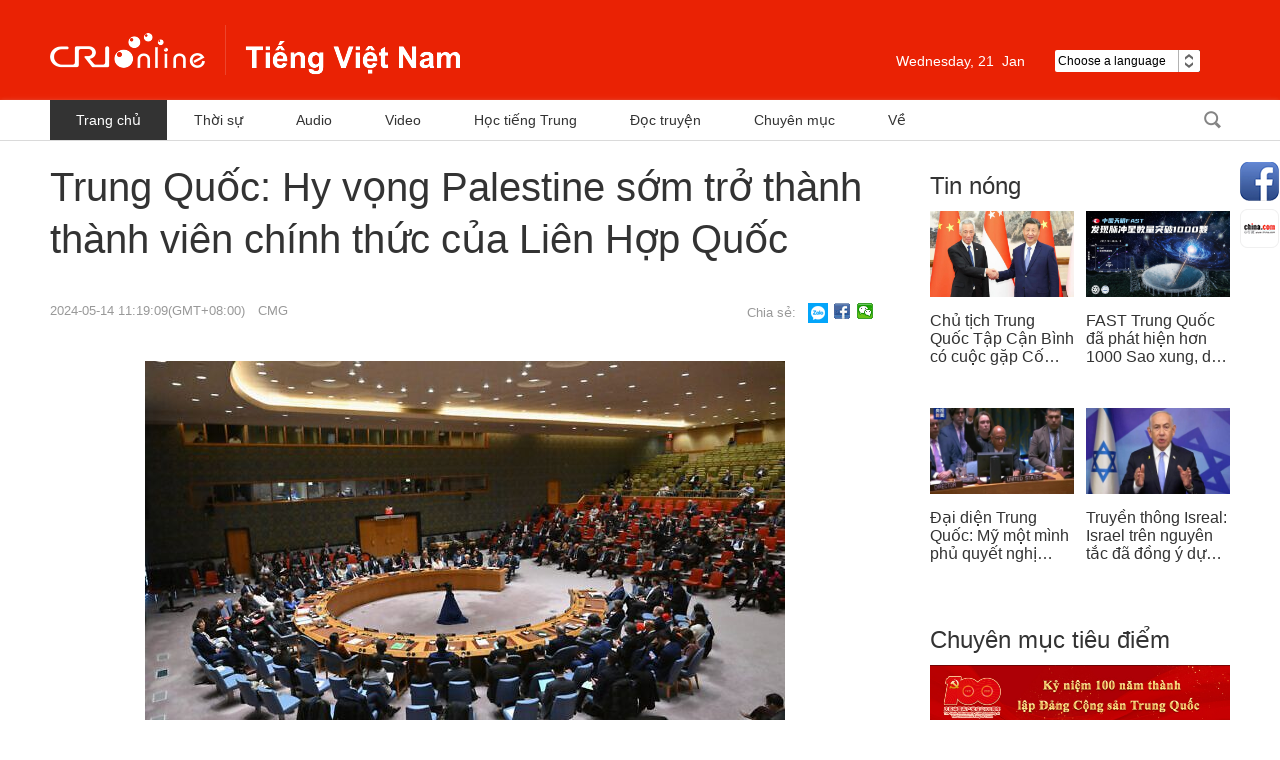

--- FILE ---
content_type: text/html
request_url: https://vietnamese.cri.cn/2024/05/14/ARTIJt5PBDI6YBY5fnS5axTL240514.shtml
body_size: 6253
content:
 <!DOCTYPE html PUBLIC "-//W3C//DTD XHTML 1.0 Transitional//EN" "http://www.w3.org/TR/xhtml1/DTD/xhtml1-transitional.dtd">
<html xmlns="http://www.w3.org/1999/xhtml">
<head>
<meta http-equiv="Content-Type" content="text/html; charset=utf-8" />
<meta name="viewport" content="width=device-width,initial-scale=1.0, minimum-scale=1.0,maximum-scale=1.0,user-scalable=no">
<meta name="filetype" content="1">
<meta name="publishedtype" content="1">
<meta name="pagetype" content="1">
<meta name="format-detection" content="telephone=no">
<meta name="renderer" content="webkit|ie-comp|ie-stand">
<meta http-equiv="X-UA-Compatible" content="IE=edge,chrome=1">
<meta http-equiv="Pragma" content="no-cache">
<meta http-equiv="Cache-Control" content="no-cache">
<meta name="author" content="Thiên Thư">
<meta name="source" content="CMG">
<title>Trung Quốc: Hy vọng Palestine sớm trở thành thành viên chính thức của Liên Hợp Quốc</title>
<meta name="catalogs" content="PAGEzfYkJoaJ4GFXS71WGCJ1220304">
<meta name="contentid" content="ARTIJt5PBDI6YBY5fnS5axTL240514">
<meta name="spm-id" content="C59729840330">
<meta name="keywords" content="">
<meta name="description" content="">
<link rel="stylesheet" href="//rcrires.cri.cn/photoAlbum/cri/templet/common/DEPA1646793964340280/reset.css">
<link rel="stylesheet" href="//rcrires.cri.cn/photoAlbum/cri/templet/common/DEPA1646793964340280/style.css">
<link rel="stylesheet" href="//rcrires.cri.cn/photoAlbum/cri/templet/common/DEPA1646793964340280/common.css">
<link rel="stylesheet" href="//rcrires.cri.cn/photoAlbum/cri/templet/common/DEPA1647243583381700/share_style.css">
<link rel="stylesheet" href="//rcrires.cri.cn/photoAlbum/cri/templet/common/DEPA1646793964340280/swiper.css" />
<script type="text/javascript" src="//rcrires.cri.cn/library/script/jquery-1.7.2.min.js"></script>
<script src="//rcrires.cri.cn/photoAlbum/cri/templet/common/DEPA1646793964340280/swiper.js"></script>
<script type="text/javascript" src="//rcrires.cri.cn/player/common/h5/js/createSmartPlayer1.0.0.js"></script>
<link rel="stylesheet" type="text/css" href="//rcrires.cri.cn/player/common/h5/css/video-js7.4.1.css" rel="stylesheet">
<link rel="stylesheet" type="text/css" href="//rcrires.cri.cn/player/common/h5/css/cri.complayer.css" rel="stylesheet">
<script>
		  if (window.innerWidth<=1024){
			  autoRem();
		  }
		  
		  function autoRem(){
			  var view_width = document.getElementsByTagName('html')[0].getBoundingClientRect().width;
		  
			  var _html = document.getElementsByTagName('html')[0];
			  view_width>1242?_html.style.fontSize = 1242 / 16 + 'px':_html.style.fontSize = view_width / 16 + 'px';
		  }
		  window.onresize = function(){
			  if (window.innerWidth<=1024){
				  autoRem();
			  }
		  }
		</script>
<script language="JavaScript">
			var url_domainname = location.href;
			var num_1 = url_domainname.split("//")[1];
			var domainame_ = num_1.split("/")[0];
			var type_ = num_1.split(".")[0];
			var commentTitle = "Trung Quốc: Hy vọng Palestine sớm trở thành thành viên chính thức của Liên Hợp Quốc"; //评论标题
			var itemid1 = "ARTIJt5PBDI6YBY5fnS5axTL240514"; //正文页id，赋值给留言评论模块的参数之一
			var commentUrl = "https://vietnamese.cri.cn/2024/05/14/ARTIJt5PBDI6YBY5fnS5axTL240514.shtml";
			var column_id = "TOPC1642060997901670";
			var sub_column_id = "PAGEzfYkJoaJ4GFXS71WGCJ1220304";
			var domainname = domainame_;
			var sobey_video_flag = '';
			var type = type_;
			var pindao_1 = "CHAL1642059729840330";
			var dateNum = (new Date()).toLocaleDateString() + " " + (new Date()).toLocaleTimeString();
			var times_str = dateNum.replace(/年/g, '-').replace(/月/g, '-').replace(/日/g, '-').replace(/:/g, '-');
			var new_str = times_str.replace(/ /g, '-');
			var arr = new_str.split("-");
			var datum = new Date(Date.UTC(arr[0], arr[1] - 1, arr[2] - 2, arr[3] - 8, arr[4], arr[5]));
			var timeint = datum.getTime() / 1000;
			var html;
			var sorts_dianji = sub_column_id + ',' + column_id + ',' + itemid1.substring(0, 4); /*点击量sorts值*/
			var searchkeywords = "";
			var commentbreif = "";
			var commentimg3 = "";
			var commentimg2 = "";
			var commentimg1 = "https://p5crires.cri.cn/photoworkspace/cri/2024/05/14/2024051411184564007.jpg";
			var commentimg0 = "";
			var commentimg = commentimg3;
			if (commentimg3 == "") {
				commentimg = commentimg2;
			}
			if (commentimg2 == "") {
				commentimg = commentimg1;
			}
			if (commentimg1 == "") {
				commentimg = commentimg0;
			}
			if (commentimg.split("//")[0] == '' || commentimg.split("//")[0] == 'http:') {
				commentimg = "https://" + commentimg.split("//")[1];
			}
			var hdprop ="";
		</script>
<script type="text/javascript">
			var publishDate ="";
		</script>
</head>
<body data-spm="PzfYkJoaJ4GF">
<script>
		with(document)with(body)with(insertBefore(createElement("script"),firstChild))setAttribute("exparams","v_id=&aplus&",id="tb-beacon-aplus",src=(location>"https"?"//js":"//js")+".data.cctv.com/__aplus_plugin_cctv.js,aplus_plugin_aplus_u.js")
	</script>
<div class="page_wrap">
<div data-spm="EVs2SPP3iJZZ">
<div class="header-wrap">
<div class="header_con">
<div class="logo"><a href="//vietnamese.cri.cn/index.shtml">越南</a></div>
<div class="header-menu">
<div class="date_div left">
</div>
<div class="weather marR30 left">
</div>
<div class="languageSelect left">
<label> Choose a language
<select onchange="if(this.value!='')window.location=this.value" class="language">
<option>Choose a language
</option>
<option value="http://www.cri.cn/index.html?lang=zh-CN">Chinese Simplified
</option>
<option value="http://big5.cri.cn/">Chinese Traditional
</option>
<option value="http://albanian.cri.cn">Albanian
</option>
<option value="http://arabic.cri.cn">Arabic
</option>
<option value="http://belarusian.cri.cn/">Belarusian
</option>
<option value="http://bengali.cri.cn">Bengali
</option>
<option value="http://bulgarian.cri.cn">Bulgarian
</option>
<option value="http://cambodian.cri.cn">Cambodian
</option>
<option value="http://croatian.cri.cn">Croatian
</option>
<option value="http://czech.cri.cn">Czech
</option>
<option value="http://english.cri.cn">English
</option>
<option value="http://esperanto.cri.cn">Esperanto
</option>
<option value="http://filipino.cri.cn">Filipino
</option>
<option value="http://french.cri.cn">French
</option>
<option value="http://german.cri.cn">German
</option>
<option value="http://greek.cri.cn/">Greek
</option>
<option value="http://hausa.cri.cn">Hausa
</option>
<option value="http://hebrew.cri.cn/">Hebrew
</option>
<option value="http://hindi.cri.cn">Hindi
</option>
<option value="http://hungarian.cri.cn">Hungarian
</option>
<option value="http://indonesian.cri.cn">Indonesian
</option>
<option value="http://italian.cri.cn">Italian
</option>
<option value="http://japanese.cri.cn">Japanese
</option>
<option value="http://korean.cri.cn">Korean
</option>
<option value="http://laos.cri.cn">Laos
</option>
<option value="http://malay.cri.cn">Malay
</option>
<option value="http://mongol.cri.cn">Mongol
</option>
<option value="http://myanmar.cri.cn">Myanmar
</option>
<option value="http://nepal.cri.cn">Nepal
</option>
<option value="http://persian.cri.cn">Persian
</option>
<option value="http://polish.cri.cn">Polish
</option>
<option value="http://portuguese.cri.cn">Portuguese
</option>
<option value="http://pushtu.cri.cn">Pushtu
</option>
<option value="http://romanian.cri.cn">Romanian
</option>
<option value="http://russian.cri.cn">Russian
</option>
<option value="http://serbian.cri.cn">Serbian
</option>
<option value="http://sinhalese.cri.cn">Sinhalese
</option>
<option value="http://espanol.cri.cn">Spanish
</option>
<option value="http://swahili.cri.cn">Swahili
</option>
<option value="http://tamil.cri.cn">Tamil
</option>
<option value="http://thai.cri.cn">Thai
</option>
<option value="http://turkish.cri.cn/">Turkish
</option>
<option value="http://ukrainian.cri.cn">Ukrainian
</option>
<option value="http://urdu.cri.cn">Urdu
</option>
<option value="http://vietnamese.cri.cn">Vietnamese
</option>
</select>
</label>
</div>
<div class="clear"></div>
</div>
<div class="menu">
<div class="menu-name">Menu</div>
<div class="menu-icon"></div>
</div>
<div class="clear"></div>
</div>
</div>
<div class="menu-box-wrap">
<div class="menu-box">
<div class="menu-box-title">Menu<div class="menu-box-close"></div>
</div>
<ul>
<li><a href="//vietnamese.cri.cn/index.shtml">Trang chủ</a></li>
<li><a href="//vietnamese.cri.cn/news/index.shtml">Thời sự</a></li>
<li><a href="//vietnamese.cri.cn/audio/index.shtml">Audio</a></li>
<li><a href="//vietnamese.cri.cn/video/index.shtml">Video</a></li>
<li><a href="//vietnamese.cri.cn/chinese">Học tiếng Trung</a></li>
<li><a href="//vietnamese.cri.cn/novel">Đọc truyện</a></li>
<li><a href="//vietnamese.cri.cn/topic/index.shtml">Chuyên mục</a></li>
</ul>
</div>
</div>
<div class="all-bg"></div>
<div class="nav">
<div class="w1180">
<div class="nav-list left">
<div class="nav_a_hover tran_1"></div>
<ul>
<li><a href="//vietnamese.cri.cn/index.shtml" target="_blank">Trang chủ</a></li>
<li><a href="//vietnamese.cri.cn/news/index.shtml" target="_blank">Thời sự</a></li>
<li><a href="//vietnamese.cri.cn/audio/index.shtml" target="_blank">Audio</a></li>
<li><a href="//vietnamese.cri.cn/video/index.shtml" target="_blank">Video</a></li>
<li><a href="//vietnamese.cri.cn/chinese" target="_blank">Học tiếng Trung</a></li>
<li><a href="//vietnamese.cri.cn/novel" target="_blank">Đọc truyện</a></li>
<li><a href="//vietnamese.cri.cn/topic/index.shtml" target="_blank">Chuyên mục</a></li>
<li><a href="//vietnamese.cri.cn/us/index.shtml" target="_blank">Về</a></li>
<div class="clear"></div>
</ul>
</div>
<div class="nav-function right">
<div class="login left" style="display:none;">
<h2><a href="###">Đăng nhập</a></h2>
<h3><a href="###" class="tran_1">Senw<i class="tran_1"></i></a></h3>
<ul>
<li class="exit"><a href="###">Mag Log-out</a></li>
</ul>
</div>
<div class="nav-search nav-btn left">
<h2 class="tran_1"></h2>
<div class="nav-btn-eff">
<div class="nav-search-box nav-btn-box">
<form action="//www.google.com/search" method="get" target="_blank">
<label>
<input type="text" placeholder="Nhập nội dung tìm kiếm" name="q" />
<input type="hidden" name="ie" value="UTF-8" />
<input type="hidden" name="sitesearch" value="vietnamese.cri.cn" />
<input class="search" name="vs" value="vietnamese.cri.cn" type="hidden" />
</label>
</form>
</div>
</div>
</div>
<div class="clear"></div>
</div>
<div class="clear"></div>
</div>
</div></div>
<div id="page_body">
<div class="vspace" style="height:20px;"></div>
<div class="column_wrapper_1180">
<div class="w830">
<div class="Vietnam_elseB_ind01">
<p class="title">Trung Quốc: Hy vọng Palestine sớm trở thành thành viên chính thức của Liên Hợp Quốc</p>
<div class="sign">
<span class="sign_time">2024-05-14 11:19:09(GMT+08:00)</span>
<span class="sign_cri"><a href="javascript:;">CMG</a></span>
</div>
<div class="iconbox">
<span class="shareTix">Chia sẻ:</span>
<a class="zsw zalo-share-button" target="_blank" href="https://id.zalo.me/account?continue=https%3A%2F%2Fbutton-share.zalo.me%2Fshare_external%3Flayout%3D2%26color%3Dblue%26customize%3Dfalse%26d%3DeyJ1cmwiOiJodHRwOi8vZGV2ZWxvcGVycy56YWxvLm1lIn0%25253D%26shareType%3DNaN"></a>
<a class="fbk" href="javascript:;" data-fx='fb-btn'></a>
<a class="wx" href="javascript:;" data-fx='wx-btn'></a>
<div class="clear"></div>
</div>
<div class="clear"></div>
</div>
<div class="vspace" style="height:30px;"></div>
<div class="Vietnam_elseB_ind02">
<p style="text-align: center;" class="photo_img_20190808"><img src="https://p2crires.cri.cn/photoworkspace/cri/contentimg/2024/05/14/2024051411183898787.jpg" alt=""/></p><p>Theo tin Đài chúng t&ocirc;i: Ngày 13/5, tại bu&ocirc;̉i họp báo thường kỳ, Người Phát ng&ocirc;n B&ocirc;̣ Ngoại giao Trung Qu&ocirc;́c U&ocirc;ng Văn B&acirc;n cho bi&ecirc;́t, Trung Qu&ocirc;́c mong Palestine sớm trở thành nước thành vi&ecirc;n chính thức của Li&ecirc;n Hợp Qu&ocirc;́c.</p><p>&Ocirc;ng U&ocirc;ng Văn B&acirc;n cho bi&ecirc;́t, Đại h&ocirc;̣i đ&ocirc;̀ng trong phi&ecirc;n họp đặc bi&ecirc;̣t kh&acirc;̉n c&acirc;́p đã th&ocirc;ng qua nghị quy&ecirc;́t với đa s&ocirc;́ áp đảo, tái khẳng định nh&acirc;n d&acirc;n Palestine có quy&ecirc;̀n tự quy&ecirc;́t bao g&ocirc;̀m vi&ecirc;̣c thành l&acirc;̣p m&ocirc;̣t nhà nước đ&ocirc;̣c l&acirc;̣p, xác nh&acirc;̣n Palestine phù hợp tư cách trở thành nước thành vi&ecirc;n chính thức của Li&ecirc;n Hợp Qu&ocirc;́c, đ&ecirc;̀ nghị H&ocirc;̣i đ&ocirc;̀ng Bảo an tích cực xem xét lại đơn xin gia nh&acirc;̣p Li&ecirc;n Hợp Qu&ocirc;́c của Palestine, đi&ecirc;̀u này đã phản ánh nguy&ecirc;̣n vọng của c&ocirc;̣ng đ&ocirc;̀ng qu&ocirc;́c t&ecirc;́. Trung Quốc k&ecirc;u gọi c&aacute;c nước li&ecirc;n quan kh&ocirc;ng tiếp tục đứng ở b&ecirc;n đ&ocirc;́i l&acirc;̣p của cộng đồng quốc tế, đạo đức quốc tế v&agrave; lương t&acirc;m con người, kh&ocirc;ng g&acirc;y th&ecirc;m trở ngại cho vi&ecirc;̣c Palestine gia nhập Li&ecirc;n Hợp Quốc.</p>
<div class="page-nav"></div>
<span class="editor">Biên tập viên:Dung Dung</span>
</div>
<div class="vspace" style="height:120px;"></div>
</div>
<div class="w300">
<link type="text/css" rel="stylesheet" href="//rcrires.cri.cn/cri/vietnamese/include/vietnamese/right/style/style.css?1827e93bdc5ef1e3cd1d3d2469289ba6"/><div class="md_Vietnam_elseB">
<div class="md_hdc"></div>
<div class="md_hd">
<span class="mh_title">
<a href="https://vietnamese.cri.cn/news/index.shtml" target="_blank">Tin nóng</a>
</span>
<span class="mh_option">
<a href="https://vietnamese.cri.cn/news/index.shtml" target="_blank"></a>
</span>
</div>
<div class="md_bd">
<div class="Vietnam_elseB_con01">
<ul>
<li>
<div class="img_box">
<a href="https://vietnamese.cri.cn/2024/11/27/ARTIMgNgw5NIMBelYtpOCxRQ241127.shtml" target="_blank"><img src="https://p5crires.cri.cn/photoworkspace/cri/2024/11/27/2024112713392892166.jpg" width="144" height="86"></a>
</div>
<div class="text_box">
<p><a href="https://vietnamese.cri.cn/2024/11/27/ARTIMgNgw5NIMBelYtpOCxRQ241127.shtml" target="_blank">Chủ tịch Trung Quốc Tập Cận Bình có cuộc gặp Cố vấn nhà nước Singapore Lý Hiển Long</a></p>
</div>
</li>
<li class="last">
<div class="img_box">
<a href="https://vietnamese.cri.cn/2024/11/27/ARTIWEdaoIr8FFlKDw85qNHf241127.shtml" target="_blank"><img src="https://p2crires.cri.cn/photoworkspace/cri/2024/11/27/2024112710405962859.jpg" width="144" height="86"></a>
</div>
<div class="text_box">
<p><a href="https://vietnamese.cri.cn/2024/11/27/ARTIWEdaoIr8FFlKDw85qNHf241127.shtml" target="_blank">FAST Trung Quốc đã phát hiện hơn 1000 Sao xung, dẫn đầu thế giới</a></p>
</div>
</li><li>
<div class="img_box">
<a href="https://vietnamese.cri.cn/2024/11/26/ARTI0OGAwHfYK39ku5fo7AlD241126.shtml" target="_blank"><img src="https://p5crires.cri.cn/photoworkspace/cri/2024/11/26/2024112610564065529.jpg" width="144" height="86"></a>
</div>
<div class="text_box">
<p><a href="https://vietnamese.cri.cn/2024/11/26/ARTI0OGAwHfYK39ku5fo7AlD241126.shtml" target="_blank">Đại diện Trung Quốc: Mỹ một mình phủ quyết nghị quyết ngừng bắn ở Gaza khiến Hội đồng Bảo an Liên Hợp Quốc rơi vào tê liệt</a></p>
</div>
</li>
<li class="last">
<div class="img_box">
<a href="https://vietnamese.cri.cn/2024/11/25/ARTIROT44EOqjw7qZNOY6pfr241125.shtml" target="_blank"><img src="https://p3crires.cri.cn/photoworkspace/cri/2024/11/25/2024112511005322204.jpg" width="144" height="86"></a>
</div>
<div class="text_box">
<p><a href="https://vietnamese.cri.cn/2024/11/25/ARTIROT44EOqjw7qZNOY6pfr241125.shtml" target="_blank">Truyền thông Isreal: Israel trên nguyên tắc đã đồng ý dự thảo thỏa thuận ngừng bắn với Lebanon, nhưng chưa có phản hồi chính thức</a></p>
</div>
</li>
<div class="clear"></div>
</ul>
</div>
</div>
<div class="md_ftc"></div>
</div><div class="ELMTdh0wKrgYrHWsNikrMlpF220316" data-spm="Edh0wKrgYrHW">
<div class="vspace"></div>
</div><div class="md_Vietnam_elseB" data-spm="ERr1PD3ntzLv">
<div class="md_hdc"></div>
<div class="md_hd">
<span class="mh_title">
<a href="//vietnamese.cri.cn/topic/index.shtml" target="_blank">Chuyên mục tiêu điểm</a>
</span>
<span class="mh_option">
<a href="//vietnamese.cri.cn/topic/index.shtml" target="_blank"></a>
</span>
</div>
<div class="md_bd">
<div class="Vietnam_elseB_con02">
<ul>
<li>
<a href="http://vietnamese.cri.cn/special/392f49c0-c4e0-cc25-4db2-9b834a1355ba.html" target="_blank"><img src="https://p1crires.cri.cn/photoAlbum/cri/page/performance/img/2022/3/16/1647418037380_315.jpg"></a>
</li><li>
<a href="http://vietnamese.cri.cn/special/8c45ceda-dcdb-8c52-a7af-9967bb09761c.html" target="_blank"><img src="https://p5crires.cri.cn/photoAlbum/cri/page/performance/img/2022/3/16/1647418023437_748.jpg"></a>
</li>
</ul>
</div>
</div>
<div class="md_ftc"></div>
</div>
</div>
<div class="clear"></div>
</div>
</div>
<div class="footer-wrap" data-spm="EcTKITa3onIm">
<div class="w1180">
<ul>
<li class="left marginRight32">
<a href="//www.chinadaily.com.cn/" target="_blank">
<img src="//p5crires.cri.cn/photoAlbum/cri/templet/common/DEPA1646793964340280/CqgNOltDF7qADDniAAAAAAAAAAA504.120x40.jpg" width="120" height="40" alt="中国日报网站_fororder_中国日报网站" title="中国日报网站" usemap="" />
</a>
</li>
<li class="left marginRight32">
<a href="//english.gov.cn/" target="_blank">
<img src="//p5crires.cri.cn/photoAlbum/cri/templet/common/DEPA1646793964340280/CqgNOltDGCKAc9bQAAAAAAAAAAA645.120x40.jpg" width="120" height="40" alt="中国政府网_fororder_中国政府网" title="中国政府网" usemap="" />
</a>
</li>
<li class="left marginRight32">
<a href="//www.china.org.cn/" target="_blank">
<img src="//p5crires.cri.cn/photoAlbum/cri/templet/common/DEPA1646793964340280/CqgNOltDGJWAe37WAAAAAAAAAAA127.120x40.jpg" width="120" height="40" alt="中国网_fororder_中国网" title="中国网" usemap="" />
</a>
</li>
<li class="left marginRight32">
<a href="//vov.vn/" target="_blank">
<img src="//p5crires.cri.cn/photoAlbum/cri/templet/common/DEPA1646793964340280/CqgNOltDGHyANOfRAAAAAAAAAAA791.120x40.jpg" width="120" height="40" alt="越南之声网站_fororder_越南之声网站" title="越南之声网站" usemap="" />
</a>
</li>
<li class="left marginRight32">
<a href="//english.cctv.com/" target="_blank">
<img src="//p5crires.cri.cn/photoAlbum/cri/templet/common/DEPA1646793964340280/CqgNOltDGGOAHRpqAAAAAAAAAAA304.120x40.jpg" width="120" height="40" alt="央视网_fororder_央视网" title="央视网" usemap="" />
</a>
</li>
<li class="left marginRight32">
<a href="//www.chinaview.cn/" target="_blank">
<img src="//p5crires.cri.cn/photoAlbum/cri/templet/common/DEPA1646793964340280/CqgNOltDGEqAFtYoAAAAAAAAAAA167.120x40.jpg" width="120" height="40" alt="新华网_fororder_新华网" title="新华网" usemap="" />
</a>
</li>
<div class="clear"></div>
</ul>
<p class="marginTop30">© China Radio International.CRI. All Rights Reserved.</p>
<p>16A Shijingshan Road, Beijing, China. 100040</p>
</div>
</div>
</div>
<div class="share-fix">
<div class="share-fix-con">
<ul>
<li class="share-Facebook">
<div class="share-float share-float-pic3">
<ul>
<li class="facebookOne"><a href="https://www.facebook.com/criviet/" target="_blank"></a>
</li>
<li class="facebookTwo"><a href="https://www.facebook.com/crilearningchinese/" target="_blank"></a></li>
<li class="facebookThree"><a href="https://www.facebook.com/crihopthungocanh/" target="_blank"></a></li>
<li class="facebookFore"><a href="https://www.facebook.com/crituoitre/" target="_blank"></a>
</li>
</ul>
</div>
</li>
<li class="share-chinaCloud">
<a href="http://vietnamese.china.com/" target="_blank"></a>
</li>
</ul>
</div>
</div>
<div class="backTop"><a class="tran_1"></a></div>
<div class="all_bg"></div>
<script src="//rcrires.cri.cn/photoAlbum/cri/templet/common/DEPA1646793964340280/index.js"></script>
<script src="//rcrires.cri.cn/photoAlbum/cri/templet/common/DEPA1646793964340280/navbom.js"></script>
<script src="//rcrires.cri.cn/library/script/shareToSnsCommon1.1.js" type="text/javascript" charset="utf-8"></script>
</body>
</html>

--- FILE ---
content_type: application/javascript
request_url: https://p.data.cctv.com/ge.js
body_size: -6
content:
window.goldlog=(window.goldlog||{});goldlog.Etag="c0b3IR1b1zACARLhI9DLYlJQ";goldlog.stag=2;

--- FILE ---
content_type: application/javascript
request_url: https://p.data.cctv.com/ge.js
body_size: 69
content:
window.goldlog=(window.goldlog||{});goldlog.Etag="ckb3IfqNIQoCARLhI9CVQgyf";goldlog.stag=2;